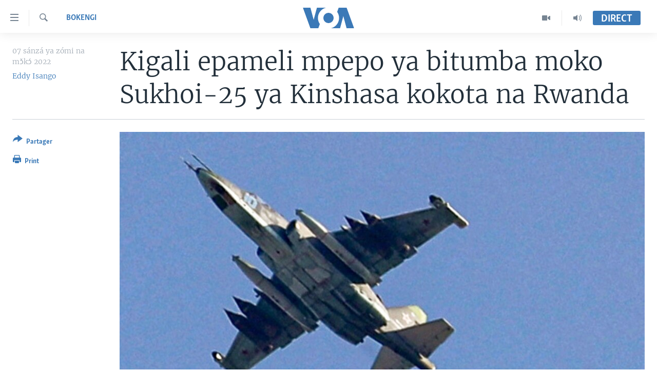

--- FILE ---
content_type: text/html; charset=utf-8
request_url: https://www.voalingala.com/a/6823694.html
body_size: 10045
content:

<!DOCTYPE html>
<html lang="ln" dir="ltr" class="no-js">
<head>
<link href="/Content/responsive/VOA/ln-CD/VOA-ln-CD.css?&amp;av=0.0.0.0&amp;cb=306" rel="stylesheet"/>
<script src="https://tags.voalingala.com/voa-pangea/prod/utag.sync.js"></script> <script type='text/javascript' src='https://www.youtube.com/iframe_api' async></script>
<script type="text/javascript">
//a general 'js' detection, must be on top level in <head>, due to CSS performance
document.documentElement.className = "js";
var cacheBuster = "306";
var appBaseUrl = "/";
var imgEnhancerBreakpoints = [0, 144, 256, 408, 650, 1023, 1597];
var isLoggingEnabled = false;
var isPreviewPage = false;
var isLivePreviewPage = false;
if (!isPreviewPage) {
window.RFE = window.RFE || {};
window.RFE.cacheEnabledByParam = window.location.href.indexOf('nocache=1') === -1;
const url = new URL(window.location.href);
const params = new URLSearchParams(url.search);
// Remove the 'nocache' parameter
params.delete('nocache');
// Update the URL without the 'nocache' parameter
url.search = params.toString();
window.history.replaceState(null, '', url.toString());
} else {
window.addEventListener('load', function() {
const links = window.document.links;
for (let i = 0; i < links.length; i++) {
links[i].href = '#';
links[i].target = '_self';
}
})
}
var pwaEnabled = false;
var swCacheDisabled;
</script>
<meta charset="utf-8" />
<title>Kigali epameli mpepo ya bitumba moko Sukhoi-25 ya Kinshasa kokota na Rwanda</title>
<meta name="description" content="Kigali epameli mpepo ya bitumba ya mampinga ma Ekolo Congo d&#233;mocratique kopumbuka likolo na Rwanda mpe kokita na mabele ma Rwanda na bobuki mibeko.
&quot;Sukhoi-25 ya bitumba moko ewutaki Ekolo Congo d&#233;mocraique ekotaki likolo ya Rwanda na bobuki mibeko na 11h20 ya ntongo mpe ekikaki ntango moke..." />
<meta name="keywords" content="RDC, Bokengi , Rwanda" />
<meta name="viewport" content="width=device-width, initial-scale=1.0" />
<meta http-equiv="X-UA-Compatible" content="IE=edge" />
<meta name="robots" content="max-image-preview:large"><meta property="fb:pages" content="277035073168530" />
<link href="https://www.voalingala.com/a/6823694.html" rel="canonical" />
<meta name="apple-mobile-web-app-title" content="VOA" />
<meta name="apple-mobile-web-app-status-bar-style" content="black" />
<meta name="apple-itunes-app" content="app-id=632618796, app-argument=//6823694.ltr" />
<meta content="Kigali epameli mpepo ya bitumba moko Sukhoi-25 ya Kinshasa kokota na Rwanda" property="og:title" />
<meta content="Kigali epameli mpepo ya bitumba ya mampinga ma Ekolo Congo démocratique kopumbuka likolo na Rwanda mpe kokita na mabele ma Rwanda na bobuki mibeko.
&quot;Sukhoi-25 ya bitumba moko ewutaki Ekolo Congo démocraique ekotaki likolo ya Rwanda na bobuki mibeko na 11h20 ya ntongo mpe ekikaki ntango moke..." property="og:description" />
<meta content="article" property="og:type" />
<meta content="https://www.voalingala.com/a/6823694.html" property="og:url" />
<meta content="Voice of America" property="og:site_name" />
<meta content="https://www.facebook.com/voalingala" property="article:publisher" />
<meta content="https://gdb.voanews.com/03570000-0aff-0242-cfc0-08dac0d69c43_cx21_cy12_cw58_w1200_h630.jpg" property="og:image" />
<meta content="1200" property="og:image:width" />
<meta content="630" property="og:image:height" />
<meta content="Eddy Isango" name="Author" />
<meta content="summary_large_image" name="twitter:card" />
<meta content="@SomeAccount" name="twitter:site" />
<meta content="https://gdb.voanews.com/03570000-0aff-0242-cfc0-08dac0d69c43_cx21_cy12_cw58_w1200_h630.jpg" name="twitter:image" />
<meta content="Kigali epameli mpepo ya bitumba moko Sukhoi-25 ya Kinshasa kokota na Rwanda" name="twitter:title" />
<meta content="Kigali epameli mpepo ya bitumba ya mampinga ma Ekolo Congo démocratique kopumbuka likolo na Rwanda mpe kokita na mabele ma Rwanda na bobuki mibeko.
&quot;Sukhoi-25 ya bitumba moko ewutaki Ekolo Congo démocraique ekotaki likolo ya Rwanda na bobuki mibeko na 11h20 ya ntongo mpe ekikaki ntango moke..." name="twitter:description" />
<link rel="amphtml" href="https://www.voalingala.com/amp/6823694.html" />
<script type="application/ld+json">{"articleSection":"Bokengi ","isAccessibleForFree":true,"headline":"Kigali epameli mpepo ya bitumba moko Sukhoi-25 ya Kinshasa kokota na Rwanda","inLanguage":"ln-CD","keywords":"RDC, Bokengi , Rwanda","author":{"@type":"Person","url":"https://www.voalingala.com/author/eddy-isango/g-iyr","description":"","image":{"@type":"ImageObject","url":"https://gdb.voanews.com/337502f7-8b8f-47a7-9535-4e2c02ae6678.jpg"},"name":"Eddy Isango"},"datePublished":"2022-11-07 15:53:20Z","dateModified":"2022-11-07 18:43:56Z","publisher":{"logo":{"width":512,"height":220,"@type":"ImageObject","url":"https://www.voalingala.com/Content/responsive/VOA/ln-CD/img/logo.png"},"@type":"NewsMediaOrganization","url":"https://www.voalingala.com","sameAs":["https://www.facebook.com/voalingala","https://www.youtube.com/channel/UCglOCVxFcUBzPJKUIP2OB5Q?view_as=subscriber","https://twitter.com/voalingala","https://www.instagram.com/voalingala/"],"name":"VOA Lingala","alternateName":""},"@context":"https://schema.org","@type":"NewsArticle","mainEntityOfPage":"https://www.voalingala.com/a/6823694.html","url":"https://www.voalingala.com/a/6823694.html","description":"Kigali epameli mpepo ya bitumba ya mampinga ma Ekolo Congo démocratique kopumbuka likolo na Rwanda mpe kokita na mabele ma Rwanda na bobuki mibeko.\r\n \u0022Sukhoi-25 ya bitumba moko ewutaki Ekolo Congo démocraique ekotaki likolo ya Rwanda na bobuki mibeko na 11h20 ya ntongo mpe ekikaki ntango moke...","image":{"width":1080,"height":608,"@type":"ImageObject","url":"https://gdb.voanews.com/03570000-0aff-0242-cfc0-08dac0d69c43_cx21_cy12_cw58_w1080_h608.jpg"},"name":"Kigali epameli mpepo ya bitumba moko Sukhoi-25 ya Kinshasa kokota na Rwanda"}</script>
<script src="/Scripts/responsive/infographics.b?v=dVbZ-Cza7s4UoO3BqYSZdbxQZVF4BOLP5EfYDs4kqEo1&amp;av=0.0.0.0&amp;cb=306"></script>
<script src="/Scripts/responsive/loader.b?v=Q26XNwrL6vJYKjqFQRDnx01Lk2pi1mRsuLEaVKMsvpA1&amp;av=0.0.0.0&amp;cb=306"></script>
<link rel="icon" type="image/svg+xml" href="/Content/responsive/VOA/img/webApp/favicon.svg" />
<link rel="alternate icon" href="/Content/responsive/VOA/img/webApp/favicon.ico" />
<link rel="apple-touch-icon" sizes="152x152" href="/Content/responsive/VOA/img/webApp/ico-152x152.png" />
<link rel="apple-touch-icon" sizes="144x144" href="/Content/responsive/VOA/img/webApp/ico-144x144.png" />
<link rel="apple-touch-icon" sizes="114x114" href="/Content/responsive/VOA/img/webApp/ico-114x114.png" />
<link rel="apple-touch-icon" sizes="72x72" href="/Content/responsive/VOA/img/webApp/ico-72x72.png" />
<link rel="apple-touch-icon-precomposed" href="/Content/responsive/VOA/img/webApp/ico-57x57.png" />
<link rel="icon" sizes="192x192" href="/Content/responsive/VOA/img/webApp/ico-192x192.png" />
<link rel="icon" sizes="128x128" href="/Content/responsive/VOA/img/webApp/ico-128x128.png" />
<meta name="msapplication-TileColor" content="#ffffff" />
<meta name="msapplication-TileImage" content="/Content/responsive/VOA/img/webApp/ico-144x144.png" />
<link rel="alternate" type="application/rss+xml" title="VOA - Top Stories [RSS]" href="/api/" />
<link rel="sitemap" type="application/rss+xml" href="/sitemap.xml" />
</head>
<body class=" nav-no-loaded cc_theme pg-article print-lay-article js-category-to-nav nojs-images ">
<script type="text/javascript" >
var analyticsData = {url:"https://www.voalingala.com/a/6823694.html",property_id:"522",article_uid:"6823694",page_title:"Kigali epameli mpepo ya bitumba moko Sukhoi-25 ya Kinshasa kokota na Rwanda",page_type:"article",content_type:"article",subcontent_type:"article",last_modified:"2022-11-07 18:43:56Z",pub_datetime:"2022-11-07 15:53:20Z",pub_year:"2022",pub_month:"11",pub_day:"07",pub_hour:"15",pub_weekday:"Monday",section:"bokengi ",english_section:"securite",byline:"Eddy Isango",categories:"rdc,securite,rwanda",domain:"www.voalingala.com",language:"Lingala",language_service:"VOA Lingala",platform:"web",copied:"no",copied_article:"",copied_title:"",runs_js:"Yes",cms_release:"8.44.0.0.306",enviro_type:"prod",slug:"",entity:"VOA",short_language_service:"LN",platform_short:"W",page_name:"Kigali epameli mpepo ya bitumba moko Sukhoi-25 ya Kinshasa kokota na Rwanda"};
</script>
<noscript><iframe src="https://www.googletagmanager.com/ns.html?id=GTM-N8MP7P" height="0" width="0" style="display:none;visibility:hidden"></iframe></noscript><script type="text/javascript" data-cookiecategory="analytics">
var gtmEventObject = Object.assign({}, analyticsData, {event: 'page_meta_ready'});window.dataLayer = window.dataLayer || [];window.dataLayer.push(gtmEventObject);
if (top.location === self.location) { //if not inside of an IFrame
var renderGtm = "true";
if (renderGtm === "true") {
(function(w,d,s,l,i){w[l]=w[l]||[];w[l].push({'gtm.start':new Date().getTime(),event:'gtm.js'});var f=d.getElementsByTagName(s)[0],j=d.createElement(s),dl=l!='dataLayer'?'&l='+l:'';j.async=true;j.src='//www.googletagmanager.com/gtm.js?id='+i+dl;f.parentNode.insertBefore(j,f);})(window,document,'script','dataLayer','GTM-N8MP7P');
}
}
</script>
<!--Analytics tag js version start-->
<script type="text/javascript" data-cookiecategory="analytics">
var utag_data = Object.assign({}, analyticsData, {});
if(typeof(TealiumTagFrom)==='function' && typeof(TealiumTagSearchKeyword)==='function') {
var utag_from=TealiumTagFrom();var utag_searchKeyword=TealiumTagSearchKeyword();
if(utag_searchKeyword!=null && utag_searchKeyword!=='' && utag_data["search_keyword"]==null) utag_data["search_keyword"]=utag_searchKeyword;if(utag_from!=null && utag_from!=='') utag_data["from"]=TealiumTagFrom();}
if(window.top!== window.self&&utag_data.page_type==="snippet"){utag_data.page_type = 'iframe';}
try{if(window.top!==window.self&&window.self.location.hostname===window.top.location.hostname){utag_data.platform = 'self-embed';utag_data.platform_short = 'se';}}catch(e){if(window.top!==window.self&&window.self.location.search.includes("platformType=self-embed")){utag_data.platform = 'cross-promo';utag_data.platform_short = 'cp';}}
(function(a,b,c,d){ a="https://tags.voalingala.com/voa-pangea/prod/utag.js"; b=document;c="script";d=b.createElement(c);d.src=a;d.type="text/java"+c;d.async=true; a=b.getElementsByTagName(c)[0];a.parentNode.insertBefore(d,a); })();
</script>
<!--Analytics tag js version end-->
<!-- Analytics tag management NoScript -->
<noscript>
<img style="position: absolute; border: none;" src="https://ssc.voalingala.com/b/ss/bbgprod,bbgentityvoa/1/G.4--NS/1922665148?pageName=voa%3aln%3aw%3aarticle%3akigali%20epameli%20mpepo%20ya%20bitumba%20moko%20sukhoi-25%20ya%20kinshasa%20kokota%20na%20rwanda&amp;c6=kigali%20epameli%20mpepo%20ya%20bitumba%20moko%20sukhoi-25%20ya%20kinshasa%20kokota%20na%20rwanda&amp;v36=8.44.0.0.306&amp;v6=D=c6&amp;g=https%3a%2f%2fwww.voalingala.com%2fa%2f6823694.html&amp;c1=D=g&amp;v1=D=g&amp;events=event1,event52&amp;c16=voa%20lingala&amp;v16=D=c16&amp;c5=securite&amp;v5=D=c5&amp;ch=bokengi%20&amp;c15=lingala&amp;v15=D=c15&amp;c4=article&amp;v4=D=c4&amp;c14=6823694&amp;v14=D=c14&amp;v20=no&amp;c17=web&amp;v17=D=c17&amp;mcorgid=518abc7455e462b97f000101%40adobeorg&amp;server=www.voalingala.com&amp;pageType=D=c4&amp;ns=bbg&amp;v29=D=server&amp;v25=voa&amp;v30=522&amp;v105=D=User-Agent " alt="analytics" width="1" height="1" /></noscript>
<!-- End of Analytics tag management NoScript -->
<!--*** Accessibility links - For ScreenReaders only ***-->
<section>
<div class="sr-only">
<h2>Liens d&#39;accessibilit&#233;</h2>
<ul>
<li><a href="#content" data-disable-smooth-scroll="1">Menu principal</a></li>
<li><a href="#navigation" data-disable-smooth-scroll="1">Retour &#224; la navigation principale</a></li>
<li><a href="#txtHeaderSearch" data-disable-smooth-scroll="1">Retour &#224; la recherche</a></li>
</ul>
</div>
</section>
<div dir="ltr">
<div id="page">
<aside>
<div class="c-lightbox overlay-modal">
<div class="c-lightbox__intro">
<h2 class="c-lightbox__intro-title"></h2>
<button class="btn btn--rounded c-lightbox__btn c-lightbox__intro-next" title="Suivant">
<span class="ico ico--rounded ico-chevron-forward"></span>
<span class="sr-only">Suivant</span>
</button>
</div>
<div class="c-lightbox__nav">
<button class="btn btn--rounded c-lightbox__btn c-lightbox__btn--close" title="Fermez">
<span class="ico ico--rounded ico-close"></span>
<span class="sr-only">Fermez</span>
</button>
<button class="btn btn--rounded c-lightbox__btn c-lightbox__btn--prev" title="Pr&#233;c&#233;dent">
<span class="ico ico--rounded ico-chevron-backward"></span>
<span class="sr-only">Pr&#233;c&#233;dent</span>
</button>
<button class="btn btn--rounded c-lightbox__btn c-lightbox__btn--next" title="Suivant">
<span class="ico ico--rounded ico-chevron-forward"></span>
<span class="sr-only">Suivant</span>
</button>
</div>
<div class="c-lightbox__content-wrap">
<figure class="c-lightbox__content">
<span class="c-spinner c-spinner--lightbox">
<img src="/Content/responsive/img/player-spinner.png"
alt="Attendez s&#39;il vous pla&#238;t "
title="Attendez s&#39;il vous pla&#238;t " />
</span>
<div class="c-lightbox__img">
<div class="thumb">
<img src="" alt="" />
</div>
</div>
<figcaption>
<div class="c-lightbox__info c-lightbox__info--foot">
<span class="c-lightbox__counter"></span>
<span class="caption c-lightbox__caption"></span>
</div>
</figcaption>
</figure>
</div>
<div class="hidden">
<div class="content-advisory__box content-advisory__box--lightbox">
<span class="content-advisory__box-text">This image contains sensitive content which some people may find offensive or disturbing.</span>
<button class="btn btn--transparent content-advisory__box-btn m-t-md" value="text" type="button">
<span class="btn__text">
Click to reveal
</span>
</button>
</div>
</div>
</div>
<div class="print-dialogue">
<div class="container">
<h3 class="print-dialogue__title section-head">Print Options:</h3>
<div class="print-dialogue__opts">
<ul class="print-dialogue__opt-group">
<li class="form__group form__group--checkbox">
<input class="form__check " id="checkboxImages" name="checkboxImages" type="checkbox" checked="checked" />
<label for="checkboxImages" class="form__label m-t-md">Images</label>
</li>
<li class="form__group form__group--checkbox">
<input class="form__check " id="checkboxMultimedia" name="checkboxMultimedia" type="checkbox" checked="checked" />
<label for="checkboxMultimedia" class="form__label m-t-md">Multimedia</label>
</li>
</ul>
<ul class="print-dialogue__opt-group">
<li class="form__group form__group--checkbox">
<input class="form__check " id="checkboxEmbedded" name="checkboxEmbedded" type="checkbox" checked="checked" />
<label for="checkboxEmbedded" class="form__label m-t-md">Embedded Content</label>
</li>
<li class="hidden">
<input class="form__check " id="checkboxComments" name="checkboxComments" type="checkbox" />
<label for="checkboxComments" class="form__label m-t-md">Comments</label>
</li>
</ul>
</div>
<div class="print-dialogue__buttons">
<button class="btn btn--secondary close-button" type="button" title="Annuler">
<span class="btn__text ">Annuler</span>
</button>
<button class="btn btn-cust-print m-l-sm" type="button" title="Print">
<span class="btn__text ">Print</span>
</button>
</div>
</div>
</div>
<div class="ctc-message pos-fix">
<div class="ctc-message__inner">Link has been copied to clipboard</div>
</div>
</aside>
<div class="hdr-20 hdr-20--big">
<div class="hdr-20__inner">
<div class="hdr-20__max pos-rel">
<div class="hdr-20__side hdr-20__side--primary d-flex">
<label data-for="main-menu-ctrl" data-switcher-trigger="true" data-switch-target="main-menu-ctrl" class="burger hdr-trigger pos-rel trans-trigger" data-trans-evt="click" data-trans-id="menu">
<span class="ico ico-close hdr-trigger__ico hdr-trigger__ico--close burger__ico burger__ico--close"></span>
<span class="ico ico-menu hdr-trigger__ico hdr-trigger__ico--open burger__ico burger__ico--open"></span>
</label>
<div class="menu-pnl pos-fix trans-target" data-switch-target="main-menu-ctrl" data-trans-id="menu">
<div class="menu-pnl__inner">
<nav class="main-nav menu-pnl__item menu-pnl__item--first">
<ul class="main-nav__list accordeon" data-analytics-tales="false" data-promo-name="link" data-location-name="nav,secnav">
<li class="main-nav__item accordeon__item" data-switch-target="menu-item-1945">
<label class="main-nav__item-name main-nav__item-name--label accordeon__control-label" data-switcher-trigger="true" data-for="menu-item-1945">
Pays/R&#233;gions
<span class="ico ico-chevron-down main-nav__chev"></span>
</label>
<div class="main-nav__sub-list">
<a class="main-nav__item-name main-nav__item-name--link main-nav__item-name--sub" href="/z/5746" title="Angola" data-item-name="angola" >Angola</a>
<a class="main-nav__item-name main-nav__item-name--link main-nav__item-name--sub" href="/z/5745" title="Congo-Brazzaville" data-item-name="congo-brazzaville" >Congo-Brazzaville</a>
<a class="main-nav__item-name main-nav__item-name--link main-nav__item-name--sub" href="/z/5744" title="RDC" data-item-name="rdc" >RDC</a>
<a class="main-nav__item-name main-nav__item-name--link main-nav__item-name--sub" href="/z/5776" title="Rwanda" data-item-name="rwanda" >Rwanda</a>
<a class="main-nav__item-name main-nav__item-name--link main-nav__item-name--sub" href="/z/5747" title="Afrique" data-item-name="africa" >Afrique</a>
<a class="main-nav__item-name main-nav__item-name--link main-nav__item-name--sub" href="/z/5748" title="&#201;tats-Unis" data-item-name="united-states" >&#201;tats-Unis</a>
<a class="main-nav__item-name main-nav__item-name--link main-nav__item-name--sub" href="/z/5749" title="Monde" data-item-name="world" >Monde</a>
</div>
</li>
<li class="main-nav__item accordeon__item" data-switch-target="menu-item-1947">
<label class="main-nav__item-name main-nav__item-name--label accordeon__control-label" data-switcher-trigger="true" data-for="menu-item-1947">
Sujets
<span class="ico ico-chevron-down main-nav__chev"></span>
</label>
<div class="main-nav__sub-list">
<a class="main-nav__item-name main-nav__item-name--link main-nav__item-name--sub" href="/z/5760" title="Analyse/Entretien" data-item-name="analyse" >Analyse/Entretien</a>
<a class="main-nav__item-name main-nav__item-name--link main-nav__item-name--sub" href="/z/5756" title="Culture/&#201;ducation" data-item-name="culture-edu" >Culture/&#201;ducation</a>
<a class="main-nav__item-name main-nav__item-name--link main-nav__item-name--sub" href="/z/5753" title="&#201;conomie" data-item-name="business-economy-" >&#201;conomie</a>
<a class="main-nav__item-name main-nav__item-name--link main-nav__item-name--sub" href="/z/5761" title="Insolite" data-item-name="insolite" >Insolite</a>
<a class="main-nav__item-name main-nav__item-name--link main-nav__item-name--sub" href="/z/5759" title="Justice" data-item-name="justice" >Justice</a>
<a class="main-nav__item-name main-nav__item-name--link main-nav__item-name--sub" href="/z/5751" title="Politique" data-item-name="politics" >Politique</a>
<a class="main-nav__item-name main-nav__item-name--link main-nav__item-name--sub" href="/z/5757" title="Religion" data-item-name="religion" >Religion</a>
<a class="main-nav__item-name main-nav__item-name--link main-nav__item-name--sub" href="/z/5755" title="Sant&#233;/ M&#233;decine" data-item-name="sante-medecine" >Sant&#233;/ M&#233;decine</a>
<a class="main-nav__item-name main-nav__item-name--link main-nav__item-name--sub" href="/z/5758" title="S&#233;curit&#233;" data-item-name="securite" >S&#233;curit&#233;</a>
<a class="main-nav__item-name main-nav__item-name--link main-nav__item-name--sub" href="/z/5754" title="Science/Technologie" data-item-name="science-technology" >Science/Technologie</a>
<a class="main-nav__item-name main-nav__item-name--link main-nav__item-name--sub" href="/z/5752" title="Sports" data-item-name="sports" >Sports</a>
</div>
</li>
<li class="main-nav__item">
<a class="main-nav__item-name main-nav__item-name--link" href="https://editorials.voa.gov/z/6222" title="Nini mbulamatari ya Amerika elobi ?" target="_blank" rel="noopener">Nini mbulamatari ya Amerika elobi ?</a>
</li>
</ul>
</nav>
<div class="menu-pnl__item">
<a href="https://learningenglish.voanews.com/" class="menu-pnl__item-link" alt="Yekola Angele">Yekola Angele</a>
</div>
<div class="menu-pnl__item menu-pnl__item--social">
<h5 class="menu-pnl__sub-head">Suivez-nous</h5>
<a href="https://www.facebook.com/voalingala" title="Suivez-nous sur Facebook" data-analytics-text="follow_on_facebook" class="btn btn--rounded btn--social-inverted menu-pnl__btn js-social-btn btn-facebook" target="_blank" rel="noopener">
<span class="ico ico-facebook-alt ico--rounded"></span>
</a>
<a href="https://twitter.com/voalingala" title="Suivez nous sur Twitter" data-analytics-text="follow_on_twitter" class="btn btn--rounded btn--social-inverted menu-pnl__btn js-social-btn btn-twitter" target="_blank" rel="noopener">
<span class="ico ico-twitter ico--rounded"></span>
</a>
<a href="https://www.youtube.com/channel/UCglOCVxFcUBzPJKUIP2OB5Q?view_as=subscriber" title="Suivez-nous sur YouTube" data-analytics-text="follow_on_youtube" class="btn btn--rounded btn--social-inverted menu-pnl__btn js-social-btn btn-youtube" target="_blank" rel="noopener">
<span class="ico ico-youtube ico--rounded"></span>
</a>
<a href="https://www.instagram.com/voalingala/" title="Follow us on Instagram" data-analytics-text="follow_on_instagram" class="btn btn--rounded btn--social-inverted menu-pnl__btn js-social-btn btn-instagram" target="_blank" rel="noopener">
<span class="ico ico-instagram ico--rounded"></span>
</a>
</div>
<div class="menu-pnl__item">
<a href="/navigation/allsites" class="menu-pnl__item-link">
<span class="ico ico-languages "></span>
Langues
</a>
</div>
</div>
</div>
<label data-for="top-search-ctrl" data-switcher-trigger="true" data-switch-target="top-search-ctrl" class="top-srch-trigger hdr-trigger">
<span class="ico ico-close hdr-trigger__ico hdr-trigger__ico--close top-srch-trigger__ico top-srch-trigger__ico--close"></span>
<span class="ico ico-search hdr-trigger__ico hdr-trigger__ico--open top-srch-trigger__ico top-srch-trigger__ico--open"></span>
</label>
<div class="srch-top srch-top--in-header" data-switch-target="top-search-ctrl">
<div class="container">
<form action="/s" class="srch-top__form srch-top__form--in-header" id="form-topSearchHeader" method="get" role="search"><label for="txtHeaderSearch" class="sr-only">Recherche</label>
<input type="text" id="txtHeaderSearch" name="k" placeholder="Nini ozali koluka?" accesskey="s" value="" class="srch-top__input analyticstag-event" onkeydown="if (event.keyCode === 13) { FireAnalyticsTagEventOnSearch('search', $dom.get('#txtHeaderSearch')[0].value) }" />
<button title="Recherche" type="submit" class="btn btn--top-srch analyticstag-event" onclick="FireAnalyticsTagEventOnSearch('search', $dom.get('#txtHeaderSearch')[0].value) ">
<span class="ico ico-search"></span>
</button></form>
</div>
</div>
<a href="/" class="main-logo-link">
<img src="/Content/responsive/VOA/ln-CD/img/logo-compact.svg" class="main-logo main-logo--comp" alt="site logo">
<img src="/Content/responsive/VOA/ln-CD/img/logo.svg" class="main-logo main-logo--big" alt="site logo">
</a>
</div>
<div class="hdr-20__side hdr-20__side--secondary d-flex">
<a href="/p/8147.html" title="Audio" class="hdr-20__secondary-item" data-item-name="audio">
<span class="ico ico-audio hdr-20__secondary-icon"></span>
</a>
<a href="/p/8148.html" title="Video" class="hdr-20__secondary-item" data-item-name="video">
<span class="ico ico-video hdr-20__secondary-icon"></span>
</a>
<a href="/s" title="Recherche" class="hdr-20__secondary-item hdr-20__secondary-item--search" data-item-name="search">
<span class="ico ico-search hdr-20__secondary-icon hdr-20__secondary-icon--search"></span>
</a>
<div class="hdr-20__secondary-item live-b-drop">
<div class="live-b-drop__off">
<a href="/live/" class="live-b-drop__link" title="Direct" data-item-name="live">
<span class="badge badge--live-btn badge--live-btn-off">
Direct
</span>
</a>
</div>
<div class="live-b-drop__on hidden">
<label data-for="live-ctrl" data-switcher-trigger="true" data-switch-target="live-ctrl" class="live-b-drop__label pos-rel">
<span class="badge badge--live badge--live-btn">
Direct
</span>
<span class="ico ico-close live-b-drop__label-ico live-b-drop__label-ico--close"></span>
</label>
<div class="live-b-drop__panel" id="targetLivePanelDiv" data-switch-target="live-ctrl"></div>
</div>
</div>
<div class="srch-bottom">
<form action="/s" class="srch-bottom__form d-flex" id="form-bottomSearch" method="get" role="search"><label for="txtSearch" class="sr-only">Recherche</label>
<input type="search" id="txtSearch" name="k" placeholder="Nini ozali koluka?" accesskey="s" value="" class="srch-bottom__input analyticstag-event" onkeydown="if (event.keyCode === 13) { FireAnalyticsTagEventOnSearch('search', $dom.get('#txtSearch')[0].value) }" />
<button title="Recherche" type="submit" class="btn btn--bottom-srch analyticstag-event" onclick="FireAnalyticsTagEventOnSearch('search', $dom.get('#txtSearch')[0].value) ">
<span class="ico ico-search"></span>
</button></form>
</div>
</div>
<img src="/Content/responsive/VOA/ln-CD/img/logo-print.gif" class="logo-print" alt="site logo">
<img src="/Content/responsive/VOA/ln-CD/img/logo-print_color.png" class="logo-print logo-print--color" alt="site logo">
</div>
</div>
</div>
<script>
if (document.body.className.indexOf('pg-home') > -1) {
var nav2In = document.querySelector('.hdr-20__inner');
var nav2Sec = document.querySelector('.hdr-20__side--secondary');
var secStyle = window.getComputedStyle(nav2Sec);
if (nav2In && window.pageYOffset < 150 && secStyle['position'] !== 'fixed') {
nav2In.classList.add('hdr-20__inner--big')
}
}
</script>
<div class="c-hlights c-hlights--breaking c-hlights--no-item" data-hlight-display="mobile,desktop">
<div class="c-hlights__wrap container p-0">
<div class="c-hlights__nav">
<a role="button" href="#" title="Pr&#233;c&#233;dent">
<span class="ico ico-chevron-backward m-0"></span>
<span class="sr-only">Pr&#233;c&#233;dent</span>
</a>
<a role="button" href="#" title="Suivant">
<span class="ico ico-chevron-forward m-0"></span>
<span class="sr-only">Suivant</span>
</a>
</div>
<span class="c-hlights__label">
<span class="">Derni&#232;res nouvelles</span>
<span class="switcher-trigger">
<label data-for="more-less-1" data-switcher-trigger="true" class="switcher-trigger__label switcher-trigger__label--more p-b-0" title="
Voir plus">
<span class="ico ico-chevron-down"></span>
</label>
<label data-for="more-less-1" data-switcher-trigger="true" class="switcher-trigger__label switcher-trigger__label--less p-b-0" title="Show less">
<span class="ico ico-chevron-up"></span>
</label>
</span>
</span>
<ul class="c-hlights__items switcher-target" data-switch-target="more-less-1">
</ul>
</div>
</div> <div id="content">
<main class="container">
<div class="hdr-container">
<div class="row">
<div class="col-category col-xs-12 col-md-2 pull-left"> <div class="category js-category">
<a class="" href="/z/5758">Bokengi </a> </div>
</div><div class="col-title col-xs-12 col-md-10 pull-right"> <h1 class="title pg-title">
Kigali epameli mpepo ya bitumba moko Sukhoi-25 ya Kinshasa kokota na Rwanda
</h1>
</div><div class="col-publishing-details col-xs-12 col-sm-12 col-md-2 pull-left"> <div class="publishing-details ">
<div class="published">
<span class="date" >
<time pubdate="pubdate" datetime="2022-11-07T16:53:20+01:00">
07 s&#225;nz&#225; ya z&#243;mi na mɔ̌kɔ́ 2022
</time>
</span>
</div>
<div class="links">
<ul class="links__list links__list--column">
<li class="links__item">
<a class="links__item-link" href="/author/eddy-isango/g-iyr" title="Eddy Isango">Eddy Isango</a>
</li>
</ul>
</div>
</div>
</div><div class="col-lg-12 separator"> <div class="separator">
<hr class="title-line" />
</div>
</div><div class="col-multimedia col-xs-12 col-md-10 pull-right"> <div class="cover-media">
<figure class="media-image js-media-expand">
<div class="img-wrap">
<div class="thumb thumb16_9">
<img src="https://gdb.voanews.com/03570000-0aff-0242-cfc0-08dac0d69c43_cx21_cy12_cw58_w250_r1_s.jpg" alt="Mpepo ya bitumba Suhkhoi-25 na mapata ma Saraqib, na west ya Aleppo, Russie, 1er f&#233;vrier 2018." />
</div>
</div>
<figcaption>
<span class="caption">Mpepo ya bitumba Suhkhoi-25 na mapata ma Saraqib, na west ya Aleppo, Russie, 1er f&#233;vrier 2018.</span>
</figcaption>
</figure>
</div>
</div><div class="col-xs-12 col-md-2 pull-left article-share pos-rel"> <div class="share--box">
<div class="sticky-share-container" style="display:none">
<div class="container">
<a href="https://www.voalingala.com" id="logo-sticky-share">&nbsp;</a>
<div class="pg-title pg-title--sticky-share">
Kigali epameli mpepo ya bitumba moko Sukhoi-25 ya Kinshasa kokota na Rwanda
</div>
<div class="sticked-nav-actions">
<!--This part is for sticky navigation display-->
<p class="buttons link-content-sharing p-0 ">
<button class="btn btn--link btn-content-sharing p-t-0 " id="btnContentSharing" value="text" role="Button" type="" title="Activer plus d&#39;options de partage">
<span class="ico ico-share ico--l"></span>
<span class="btn__text ">
Partager
</span>
</button>
</p>
<aside class="content-sharing js-content-sharing js-content-sharing--apply-sticky content-sharing--sticky"
role="complementary"
data-share-url="https://www.voalingala.com/a/6823694.html" data-share-title="Kigali epameli mpepo ya bitumba moko Sukhoi-25 ya Kinshasa kokota na Rwanda" data-share-text="">
<div class="content-sharing__popover">
<h6 class="content-sharing__title">Partager</h6>
<button href="#close" id="btnCloseSharing" class="btn btn--text-like content-sharing__close-btn">
<span class="ico ico-close ico--l"></span>
</button>
<ul class="content-sharing__list">
<li class="content-sharing__item">
<div class="ctc ">
<input type="text" class="ctc__input" readonly="readonly">
<a href="" js-href="https://www.voalingala.com/a/6823694.html" class="content-sharing__link ctc__button">
<span class="ico ico-copy-link ico--rounded ico--s"></span>
<span class="content-sharing__link-text">Copy link</span>
</a>
</div>
</li>
<li class="content-sharing__item">
<a href="https://facebook.com/sharer.php?u=https%3a%2f%2fwww.voalingala.com%2fa%2f6823694.html"
data-analytics-text="share_on_facebook"
title="Facebook" target="_blank"
class="content-sharing__link js-social-btn">
<span class="ico ico-facebook ico--rounded ico--s"></span>
<span class="content-sharing__link-text">Facebook</span>
</a>
</li>
<li class="content-sharing__item">
<a href="https://twitter.com/share?url=https%3a%2f%2fwww.voalingala.com%2fa%2f6823694.html&amp;text=Kigali+epameli+mpepo+ya+bitumba+moko+Sukhoi-25+ya+Kinshasa+kokota+na+Rwanda"
data-analytics-text="share_on_twitter"
title="Twitter" target="_blank"
class="content-sharing__link js-social-btn">
<span class="ico ico-twitter ico--rounded ico--s"></span>
<span class="content-sharing__link-text">Twitter</span>
</a>
</li>
<li class="content-sharing__item visible-xs-inline-block visible-sm-inline-block">
<a href="whatsapp://send?text=https%3a%2f%2fwww.voalingala.com%2fa%2f6823694.html"
data-analytics-text="share_on_whatsapp"
title="WhatsApp" target="_blank"
class="content-sharing__link js-social-btn">
<span class="ico ico-whatsapp ico--rounded ico--s"></span>
<span class="content-sharing__link-text">WhatsApp</span>
</a>
</li>
<li class="content-sharing__item visible-md-inline-block visible-lg-inline-block">
<a href="https://web.whatsapp.com/send?text=https%3a%2f%2fwww.voalingala.com%2fa%2f6823694.html"
data-analytics-text="share_on_whatsapp_desktop"
title="WhatsApp" target="_blank"
class="content-sharing__link js-social-btn">
<span class="ico ico-whatsapp ico--rounded ico--s"></span>
<span class="content-sharing__link-text">WhatsApp</span>
</a>
</li>
<li class="content-sharing__item">
<a href="https://www.linkedin.com/shareArticle?mini=true&amp;url=https%3a%2f%2fwww.voalingala.com%2fa%2f6823694.html&amp;title=Kigali epameli mpepo ya bitumba moko Sukhoi-25 ya Kinshasa kokota na Rwanda"
data-analytics-text="share_on_linkedIn"
title="LinkedIn" target="_blank"
class="content-sharing__link js-social-btn">
<span class="ico ico-linkedin ico--rounded ico--s"></span>
<span class="content-sharing__link-text">LinkedIn</span>
</a>
</li>
<li class="content-sharing__item">
<a href="https://telegram.me/share/url?url=https%3a%2f%2fwww.voalingala.com%2fa%2f6823694.html"
data-analytics-text="share_on_telegram"
title="Telegram" target="_blank"
class="content-sharing__link js-social-btn">
<span class="ico ico-telegram ico--rounded ico--s"></span>
<span class="content-sharing__link-text">Telegram</span>
</a>
</li>
<li class="content-sharing__item">
<a href="mailto:?body=https%3a%2f%2fwww.voalingala.com%2fa%2f6823694.html&amp;subject=Kigali epameli mpepo ya bitumba moko Sukhoi-25 ya Kinshasa kokota na Rwanda"
title="Email"
class="content-sharing__link ">
<span class="ico ico-email ico--rounded ico--s"></span>
<span class="content-sharing__link-text">Email</span>
</a>
</li>
</ul>
</div>
</aside>
</div>
</div>
</div>
<div class="links">
<p class="buttons link-content-sharing p-0 ">
<button class="btn btn--link btn-content-sharing p-t-0 " id="btnContentSharing" value="text" role="Button" type="" title="Activer plus d&#39;options de partage">
<span class="ico ico-share ico--l"></span>
<span class="btn__text ">
Partager
</span>
</button>
</p>
<aside class="content-sharing js-content-sharing " role="complementary"
data-share-url="https://www.voalingala.com/a/6823694.html" data-share-title="Kigali epameli mpepo ya bitumba moko Sukhoi-25 ya Kinshasa kokota na Rwanda" data-share-text="">
<div class="content-sharing__popover">
<h6 class="content-sharing__title">Partager</h6>
<button href="#close" id="btnCloseSharing" class="btn btn--text-like content-sharing__close-btn">
<span class="ico ico-close ico--l"></span>
</button>
<ul class="content-sharing__list">
<li class="content-sharing__item">
<div class="ctc ">
<input type="text" class="ctc__input" readonly="readonly">
<a href="" js-href="https://www.voalingala.com/a/6823694.html" class="content-sharing__link ctc__button">
<span class="ico ico-copy-link ico--rounded ico--l"></span>
<span class="content-sharing__link-text">Copy link</span>
</a>
</div>
</li>
<li class="content-sharing__item">
<a href="https://facebook.com/sharer.php?u=https%3a%2f%2fwww.voalingala.com%2fa%2f6823694.html"
data-analytics-text="share_on_facebook"
title="Facebook" target="_blank"
class="content-sharing__link js-social-btn">
<span class="ico ico-facebook ico--rounded ico--l"></span>
<span class="content-sharing__link-text">Facebook</span>
</a>
</li>
<li class="content-sharing__item">
<a href="https://twitter.com/share?url=https%3a%2f%2fwww.voalingala.com%2fa%2f6823694.html&amp;text=Kigali+epameli+mpepo+ya+bitumba+moko+Sukhoi-25+ya+Kinshasa+kokota+na+Rwanda"
data-analytics-text="share_on_twitter"
title="Twitter" target="_blank"
class="content-sharing__link js-social-btn">
<span class="ico ico-twitter ico--rounded ico--l"></span>
<span class="content-sharing__link-text">Twitter</span>
</a>
</li>
<li class="content-sharing__item visible-xs-inline-block visible-sm-inline-block">
<a href="whatsapp://send?text=https%3a%2f%2fwww.voalingala.com%2fa%2f6823694.html"
data-analytics-text="share_on_whatsapp"
title="WhatsApp" target="_blank"
class="content-sharing__link js-social-btn">
<span class="ico ico-whatsapp ico--rounded ico--l"></span>
<span class="content-sharing__link-text">WhatsApp</span>
</a>
</li>
<li class="content-sharing__item visible-md-inline-block visible-lg-inline-block">
<a href="https://web.whatsapp.com/send?text=https%3a%2f%2fwww.voalingala.com%2fa%2f6823694.html"
data-analytics-text="share_on_whatsapp_desktop"
title="WhatsApp" target="_blank"
class="content-sharing__link js-social-btn">
<span class="ico ico-whatsapp ico--rounded ico--l"></span>
<span class="content-sharing__link-text">WhatsApp</span>
</a>
</li>
<li class="content-sharing__item">
<a href="https://www.linkedin.com/shareArticle?mini=true&amp;url=https%3a%2f%2fwww.voalingala.com%2fa%2f6823694.html&amp;title=Kigali epameli mpepo ya bitumba moko Sukhoi-25 ya Kinshasa kokota na Rwanda"
data-analytics-text="share_on_linkedIn"
title="LinkedIn" target="_blank"
class="content-sharing__link js-social-btn">
<span class="ico ico-linkedin ico--rounded ico--l"></span>
<span class="content-sharing__link-text">LinkedIn</span>
</a>
</li>
<li class="content-sharing__item">
<a href="https://telegram.me/share/url?url=https%3a%2f%2fwww.voalingala.com%2fa%2f6823694.html"
data-analytics-text="share_on_telegram"
title="Telegram" target="_blank"
class="content-sharing__link js-social-btn">
<span class="ico ico-telegram ico--rounded ico--l"></span>
<span class="content-sharing__link-text">Telegram</span>
</a>
</li>
<li class="content-sharing__item">
<a href="mailto:?body=https%3a%2f%2fwww.voalingala.com%2fa%2f6823694.html&amp;subject=Kigali epameli mpepo ya bitumba moko Sukhoi-25 ya Kinshasa kokota na Rwanda"
title="Email"
class="content-sharing__link ">
<span class="ico ico-email ico--rounded ico--l"></span>
<span class="content-sharing__link-text">Email</span>
</a>
</li>
</ul>
</div>
</aside>
<p class="link-print visible-md visible-lg buttons p-0">
<button class="btn btn--link btn-print p-t-0" onclick="if (typeof FireAnalyticsTagEvent === 'function') {FireAnalyticsTagEvent({ on_page_event: 'print_story' });}return false" title="(CTRL+P)">
<span class="ico ico-print"></span>
<span class="btn__text">Print</span>
</button>
</p>
</div>
</div>
</div>
</div>
</div>
<div class="body-container">
<div class="row">
<div class="col-xs-12 col-sm-12 col-md-10 col-lg-10 pull-right">
<div class="row">
<div class="col-xs-12 col-sm-12 col-md-8 col-lg-8 pull-left bottom-offset content-offset">
<div id="article-content" class="content-floated-wrap fb-quotable">
<div class="wsw">
<p>Kigali epameli mpepo ya bitumba ya mampinga ma Ekolo Congo démocratique kopumbuka likolo na Rwanda mpe kokita na mabele ma Rwanda na bobuki mibeko.</p>
<p>&quot;Sukhoi-25 ya bitumba moko ewutaki Ekolo Congo démocraique ekotaki likolo ya Rwanda na bobuki mibeko na 11h20 ya ntongo mpe ekikaki ntango moke mpenza na libanda lya mpepo ya Rubavu na etuka eye ya west,&quot; ekomi molebeli ya mbulamatari ya Rwanda na liyebisi abimisi na libandela lya nsima ya nzanga.</p>
<p>Kigali eyebisi mpe ete &quot;eloko moko te esalamaki bo’ eyango ya mampinga na bayi Rwanda, mpe mpepo yango ezongaki na RDC&quot;.</p>
<p>Na ngambo na yango, Kinshasa endimi ete mpepo ya Sukhoi-25 ya mampinga ma yango etambolaki na bobungi na mapata ma Rwanda.</p>
<p>&quot;Mbulamatari ya RDC ekundoli ete kaka lolelenge RDC esalaka nyonso mpo na kobatela ma yango, RDC ezalaka te na makanisi ma kokota na bobuki mibeko na mabele ma bikolo nzinga nzinga,&quot; elakisi liyebisi lya ministère ya sango mpe media ya RDC.</p>
<p>&quot;Bakonzi ba Rwanda bapameli motumoli moye yna mbulamatari ya RDC eye endimi likambo loyango,&quot; elobi liyebisi lya Kigali.</p>
<p>Kinshasa elobi eloko te soki mpepo yango ekitaki na Rubavu lokola Kigali efundi yango.</p>
<p>Nzoka nde, bikolo biye mibale bizali na masolo wuto mposo moleki mpo na koluka kozongisa kimya mpe boyokani o kati na bango.</p>
<p>Vincent Biruta mpe Christophe Lutundula, ba ministres ya mambi ya bapaya ya bikolo biye mibale bakutanaki o mokolo mwa mposo moleki na Luanda na ekolo Angola liboso lya président Joâo Lourenco, mpe bayokanaki kokoba masolo kati na bango mpo na kozongisa kimia.</p>
</div>
<ul>
</ul>
</div>
</div>
<div class="col-xs-12 col-sm-12 col-md-4 col-lg-4 pull-left design-top-offset"> <div class="media-block-wrap">
<h2 class="section-head">A lire aussi</h2>
<div class="row">
<ul>
<li class="col-xs-12 col-sm-6 col-md-12 col-lg-12 mb-grid">
<div class="media-block ">
<a href="/a/6797447.html" class="img-wrap img-wrap--t-spac img-wrap--size-4 img-wrap--float" title="Sango ya Mokili Lelo: Ministre Kabanda akambi limpinga lya mbualatari na Goma esika bobangi M23 bozali">
<div class="thumb thumb16_9">
<noscript class="nojs-img">
<img src="https://gdb.voanews.com/00040000-0aff-0242-309a-08dabdc5cd2d_cx0_cy10_cw100_w100_r1.jpg" alt="Sango ya Mokili Lelo: Ministre Kabanda akambi limpinga lya mbualatari na Goma esika bobangi M23 bozali" />
</noscript>
<img data-src="https://gdb.voanews.com/00040000-0aff-0242-309a-08dabdc5cd2d_cx0_cy10_cw100_w33_r1.jpg" src="" alt="Sango ya Mokili Lelo: Ministre Kabanda akambi limpinga lya mbualatari na Goma esika bobangi M23 bozali" class=""/>
</div>
<span class="ico ico-audio ico--media-type"></span>
</a>
<div class="media-block__content media-block__content--h">
<a href="/a/6797447.html">
<h4 class="media-block__title media-block__title--size-4" title="Sango ya Mokili Lelo: Ministre Kabanda akambi limpinga lya mbualatari na Goma esika bobangi M23 bozali">
Sango ya Mokili Lelo: Ministre Kabanda akambi limpinga lya mbualatari na Goma esika bobangi M23 bozali
</h4>
</a>
</div>
</div>
</li>
<li class="col-xs-12 col-sm-6 col-md-12 col-lg-12 mb-grid">
<div class="media-block ">
<a href="/a/6799064.html" class="img-wrap img-wrap--t-spac img-wrap--size-4 img-wrap--float" title="Sango ya Mokili Lelo: Kagame akambi milulu mya bobimisami ya ba officiers bilenge ya Rwanda ">
<div class="thumb thumb16_9">
<noscript class="nojs-img">
<img src="https://gdb.voanews.com/03570000-0aff-0242-f703-08dabea02cd4_cx0_cy7_cw100_w100_r1.jpg" alt="Sango ya Mokili Lelo: Kagame akambi milulu mya bobimisami ya ba officiers bilenge ya Rwanda " />
</noscript>
<img data-src="https://gdb.voanews.com/03570000-0aff-0242-f703-08dabea02cd4_cx0_cy7_cw100_w33_r1.jpg" src="" alt="Sango ya Mokili Lelo: Kagame akambi milulu mya bobimisami ya ba officiers bilenge ya Rwanda " class=""/>
</div>
<span class="ico ico-audio ico--media-type"></span>
</a>
<div class="media-block__content media-block__content--h">
<a href="/a/6799064.html">
<h4 class="media-block__title media-block__title--size-4" title="Sango ya Mokili Lelo: Kagame akambi milulu mya bobimisami ya ba officiers bilenge ya Rwanda ">
Sango ya Mokili Lelo: Kagame akambi milulu mya bobimisami ya ba officiers bilenge ya Rwanda
</h4>
</a>
</div>
</div>
</li>
<li class="col-xs-12 col-sm-6 col-md-12 col-lg-12 mb-grid">
<div class="media-block ">
<a href="/a/voa60-lingala-4-novembre-2022/6820646.html" class="img-wrap img-wrap--t-spac img-wrap--size-4 img-wrap--float" title="VOA60 Lingala 4 novembre 2022">
<div class="thumb thumb16_9">
<noscript class="nojs-img">
<img src="https://gdb.voanews.com/00fd0000-0aff-0242-a7fd-08dabe8ba960_tv_w100_r1.jpg" alt="16x9 Image" />
</noscript>
<img data-src="https://gdb.voanews.com/00fd0000-0aff-0242-a7fd-08dabe8ba960_tv_w33_r1.jpg" src="" alt="16x9 Image" class=""/>
</div>
<span class="ico ico-video ico--media-type"></span>
</a>
<div class="media-block__content media-block__content--h">
<a href="/a/voa60-lingala-4-novembre-2022/6820646.html">
<h4 class="media-block__title media-block__title--size-4" title="VOA60 Lingala 4 novembre 2022">
VOA60 Lingala 4 novembre 2022
</h4>
</a>
</div>
</div>
</li>
<li class="col-xs-12 col-sm-6 col-md-12 col-lg-12 mb-grid">
<div class="media-block ">
<a href="/a/6819104.html" class="img-wrap img-wrap--t-spac img-wrap--size-4 img-wrap--float" title="Tshisekedi asengi bana mboka kotelema, alobi alingi masolo kasi bitumba bikoki mpe kosalama">
<div class="thumb thumb16_9">
<noscript class="nojs-img">
<img src="https://gdb.voanews.com/10050000-0aff-0242-1689-08da5f5eb049_cx2_cy2_cw95_w100_r1.jpg" alt="Tshisekedi asengi bana mboka kotelema, alobi alingi masolo kasi bitumba bikoki mpe kosalama" />
</noscript>
<img data-src="https://gdb.voanews.com/10050000-0aff-0242-1689-08da5f5eb049_cx2_cy2_cw95_w33_r1.jpg" src="" alt="Tshisekedi asengi bana mboka kotelema, alobi alingi masolo kasi bitumba bikoki mpe kosalama" class=""/>
</div>
</a>
<div class="media-block__content media-block__content--h">
<a href="/a/6819104.html">
<h4 class="media-block__title media-block__title--size-4" title="Tshisekedi asengi bana mboka kotelema, alobi alingi masolo kasi bitumba bikoki mpe kosalama">
Tshisekedi asengi bana mboka kotelema, alobi alingi masolo kasi bitumba bikoki mpe kosalama
</h4>
</a>
</div>
</div>
</li>
<li class="col-xs-12 col-sm-6 col-md-12 col-lg-12 mb-grid">
<div class="media-block ">
<a href="/a/6822468.html" class="img-wrap img-wrap--t-spac img-wrap--size-4 img-wrap--float" title="Kigali na Kinshasa bayokani kosala mbango mpo na kokitisa matata na est RDC, na Angola">
<div class="thumb thumb16_9">
<noscript class="nojs-img">
<img src="https://gdb.voanews.com/10060000-0aff-0242-4c43-08da5f6ae9b3_cx24_cy9_cw56_w100_r1.jpg" alt="Kigali na Kinshasa bayokani kosala mbango mpo na kokitisa matata na est RDC, na Angola" />
</noscript>
<img data-src="https://gdb.voanews.com/10060000-0aff-0242-4c43-08da5f6ae9b3_cx24_cy9_cw56_w33_r1.jpg" src="" alt="Kigali na Kinshasa bayokani kosala mbango mpo na kokitisa matata na est RDC, na Angola" class=""/>
</div>
</a>
<div class="media-block__content media-block__content--h">
<a href="/a/6822468.html">
<h4 class="media-block__title media-block__title--size-4" title="Kigali na Kinshasa bayokani kosala mbango mpo na kokitisa matata na est RDC, na Angola">
Kigali na Kinshasa bayokani kosala mbango mpo na kokitisa matata na est RDC, na Angola
</h4>
</a>
</div>
</div>
</li>
<li class="col-xs-12 col-sm-6 col-md-12 col-lg-12 mb-grid">
<div class="media-block ">
<a href="/a/6822494.html" class="img-wrap img-wrap--t-spac img-wrap--size-4 img-wrap--float" title="Museveni asakoli ete mpepo ya mampinga ma Uganda ebebisi camp enene ya ba ADF">
<div class="thumb thumb16_9">
<noscript class="nojs-img">
<img src="https://gdb.voanews.com/0bf95aeb-06d1-4c77-bef2-2b4cb6070582_w100_r1.jpg" alt="Museveni asakoli ete mpepo ya mampinga ma Uganda ebebisi camp enene ya ba ADF" />
</noscript>
<img data-src="https://gdb.voanews.com/0bf95aeb-06d1-4c77-bef2-2b4cb6070582_w33_r1.jpg" src="" alt="Museveni asakoli ete mpepo ya mampinga ma Uganda ebebisi camp enene ya ba ADF" class=""/>
</div>
</a>
<div class="media-block__content media-block__content--h">
<a href="/a/6822494.html">
<h4 class="media-block__title media-block__title--size-4" title="Museveni asakoli ete mpepo ya mampinga ma Uganda ebebisi camp enene ya ba ADF">
Museveni asakoli ete mpepo ya mampinga ma Uganda ebebisi camp enene ya ba ADF
</h4>
</a>
</div>
</div>
</li>
</ul>
</div>
</div>
</div>
</div>
</div>
</div>
</div>
</main>
</div>
<footer role="contentinfo">
<div id="foot" class="foot">
<div class="container">
<div class="foot-nav collapsed" id="foot-nav">
<div class="menu">
<ul class="items">
<li class="socials block-socials">
<span class="handler" id="socials-handler">
Suivez-nous
</span>
<div class="inner">
<ul class="subitems follow">
<li>
<a href="https://www.facebook.com/voalingala" title="Suivez-nous sur Facebook" data-analytics-text="follow_on_facebook" class="btn btn--rounded js-social-btn btn-facebook" target="_blank" rel="noopener">
<span class="ico ico-facebook-alt ico--rounded"></span>
</a>
</li>
<li>
<a href="https://www.youtube.com/channel/UCglOCVxFcUBzPJKUIP2OB5Q?view_as=subscriber" title="Suivez-nous sur YouTube" data-analytics-text="follow_on_youtube" class="btn btn--rounded js-social-btn btn-youtube" target="_blank" rel="noopener">
<span class="ico ico-youtube ico--rounded"></span>
</a>
</li>
<li>
<a href="https://twitter.com/voalingala" title="Suivez nous sur Twitter" data-analytics-text="follow_on_twitter" class="btn btn--rounded js-social-btn btn-twitter" target="_blank" rel="noopener">
<span class="ico ico-twitter ico--rounded"></span>
</a>
</li>
<li>
<a href="https://www.instagram.com/voalingala/" title="Follow us on Instagram" data-analytics-text="follow_on_instagram" class="btn btn--rounded js-social-btn btn-instagram" target="_blank" rel="noopener">
<span class="ico ico-instagram ico--rounded"></span>
</a>
</li>
<li>
<a href="/rssfeeds" title="RSS" data-analytics-text="follow_on_rss" class="btn btn--rounded js-social-btn btn-rss" >
<span class="ico ico-rss ico--rounded"></span>
</a>
</li>
</ul>
</div>
</li>
<li class="block-primary collapsed collapsible item">
<span class="handler">
Pays/R&#233;gions
<span title="close tab" class="ico ico-chevron-up"></span>
<span title="open tab" class="ico ico-chevron-down"></span>
<span title="add" class="ico ico-plus"></span>
<span title="remove" class="ico ico-minus"></span>
</span>
<div class="inner">
<ul class="subitems">
<li class="subitem">
<a class="handler" href="/z/5746" title="Angola" >Angola</a>
</li>
<li class="subitem">
<a class="handler" href="/z/5745" title="Congo-Brazzaville" >Congo-Brazzaville</a>
</li>
<li class="subitem">
<a class="handler" href="/z/5744" title="RDC" >RDC</a>
</li>
<li class="subitem">
<a class="handler" href="/z/5776" title="Rwanda" >Rwanda</a>
</li>
<li class="subitem">
<a class="handler" href="/z/5747" title="Afrique" >Afrique</a>
</li>
<li class="subitem">
<a class="handler" href="/z/5748" title="&#201;tats-Unis" >&#201;tats-Unis</a>
</li>
<li class="subitem">
<a class="handler" href="/z/5749" title="Monde" >Monde</a>
</li>
</ul>
</div>
</li>
<li class="block-primary collapsed collapsible item">
<span class="handler">
Sujets
<span title="close tab" class="ico ico-chevron-up"></span>
<span title="open tab" class="ico ico-chevron-down"></span>
<span title="add" class="ico ico-plus"></span>
<span title="remove" class="ico ico-minus"></span>
</span>
<div class="inner">
<ul class="subitems">
<li class="subitem">
<a class="handler" href="/z/5760" title="Analyse/Entretien" >Analyse/Entretien</a>
</li>
<li class="subitem">
<a class="handler" href="/z/5756" title="Culture/&#201;ducation" >Culture/&#201;ducation</a>
</li>
<li class="subitem">
<a class="handler" href="/z/5753" title="&#201;conomie" >&#201;conomie</a>
</li>
<li class="subitem">
<a class="handler" href="/z/5761" title="Insolite" >Insolite</a>
</li>
<li class="subitem">
<a class="handler" href="/z/5759" title="Justice" >Justice</a>
</li>
<li class="subitem">
<a class="handler" href="/z/5751" title="Politique" >Politique</a>
</li>
<li class="subitem">
<a class="handler" href="/z/5757" title="Religion" >Religion</a>
</li>
<li class="subitem">
<a class="handler" href="/z/5755" title="Sant&#233;/ M&#233;decine" >Sant&#233;/ M&#233;decine</a>
</li>
<li class="subitem">
<a class="handler" href="/z/5754" title="Science/Technologie" >Science/Technologie</a>
</li>
<li class="subitem">
<a class="handler" href="/z/5758" title="S&#233;curit&#233;" >S&#233;curit&#233;</a>
</li>
<li class="subitem">
<a class="handler" href="/z/5752" title="Sports" >Sports</a>
</li>
</ul>
</div>
</li>
<li class="block-secondary collapsed collapsible item">
<span class="handler">
VOA Lingala
<span title="close tab" class="ico ico-chevron-up"></span>
<span title="open tab" class="ico ico-chevron-down"></span>
<span title="add" class="ico ico-plus"></span>
<span title="remove" class="ico ico-minus"></span>
</span>
<div class="inner">
<ul class="subitems">
<li class="subitem">
<a class="handler" href="/p/7077.html" title="Tozali banani ?" >Tozali banani ?</a>
</li>
<li class="subitem">
<a class="handler" href="/p/7078.html" title="Terms of use / Privacy Notive" >Terms of use / Privacy Notive</a>
</li>
<li class="subitem">
<a class="handler" href="https://www.voanews.com/section-508" title="Accessibility" >Accessibility</a>
</li>
</ul>
</div>
</li>
</ul>
</div>
</div>
<div class="foot__item foot__item--copyrights">
<p class="copyright"></p>
</div>
</div>
</div>
</footer> </div>
</div>
<script defer src="/Scripts/responsive/serviceWorkerInstall.js?cb=306"></script>
<script type="text/javascript">
// opera mini - disable ico font
if (navigator.userAgent.match(/Opera Mini/i)) {
document.getElementsByTagName("body")[0].className += " can-not-ff";
}
// mobile browsers test
if (typeof RFE !== 'undefined' && RFE.isMobile) {
if (RFE.isMobile.any()) {
document.getElementsByTagName("body")[0].className += " is-mobile";
}
else {
document.getElementsByTagName("body")[0].className += " is-not-mobile";
}
}
</script>
<script src="/conf.js?x=306" type="text/javascript"></script>
<div class="responsive-indicator">
<div class="visible-xs-block">XS</div>
<div class="visible-sm-block">SM</div>
<div class="visible-md-block">MD</div>
<div class="visible-lg-block">LG</div>
</div>
<script type="text/javascript">
var bar_data = {
"apiId": "6823694",
"apiType": "1",
"isEmbedded": "0",
"culture": "ln-CD",
"cookieName": "cmsLoggedIn",
"cookieDomain": "www.voalingala.com"
};
</script>
<div id="scriptLoaderTarget" style="display:none;contain:strict;"></div>
</body>
</html>